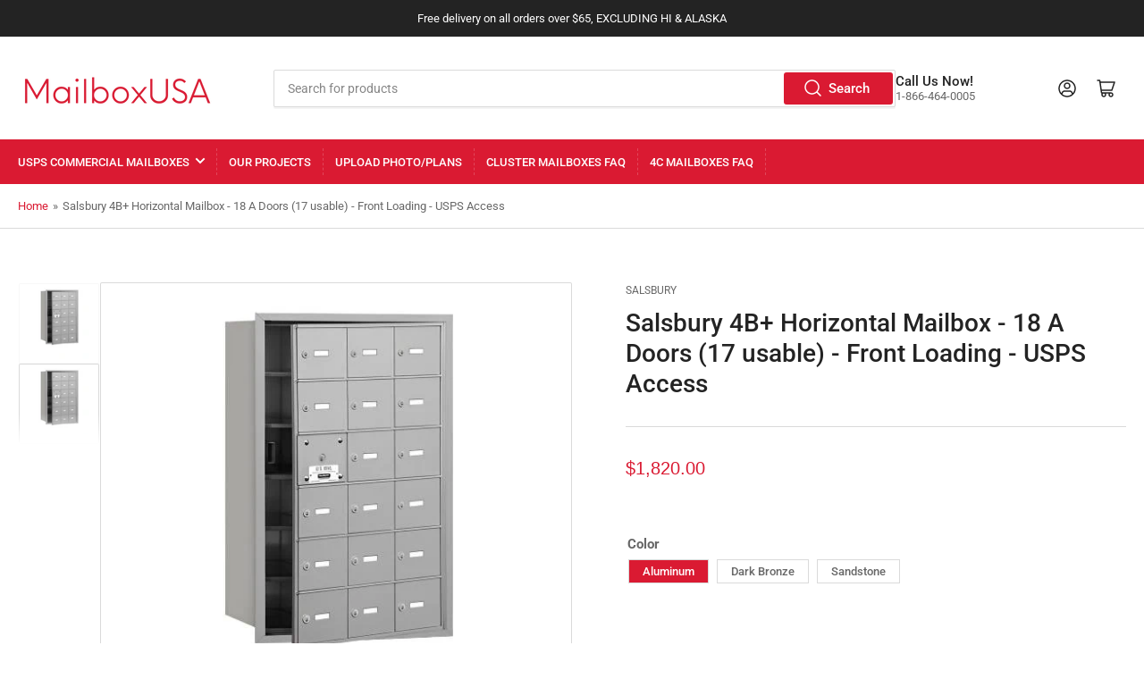

--- FILE ---
content_type: text/css; charset=utf-8
request_url: https://apps.qeapps.com/ecom_apps_n/production/faq/assets/embed/css/form-style-common.css
body_size: 1148
content:
.product-faq{-webkit-box-sizing: border-box; -moz-box-sizing: border-box; box-sizing: border-box;}
.product-faq a,button {text-decoration: none; -webkit-transition: all 300ms ease; -moz-transition: all 300ms ease; 
-ms-transition: all 300ms ease; -o-transition: all 300ms ease; transition: all 300ms ease; cursor: pointer;}
.product-faq {background-color:#f7f7f7; padding:100px 15px;}
.product-faq .button-box-main {padding:20px; background-color:#ffffff; max-width:900px; width:100%; margin:0 auto; 
box-shadow:0 5px 15px rgba(0,0,0,0.1); border-radius: 6px; border: solid 1px #cccccc8f;}
.product-faq .button-box h2{letter-spacing: 0; font-weight: 600; font-size: 18px; margin: 0 0 10px 0; display: flex; 
justify-content: space-between; align-items: center; line-height: normal; padding: 0; color: #000;}
.product-faq .ask_a_question_btn{border: none; background: #333; padding: 10px 15px; font-size: 14px; color: #fff; 
font-weight: 600; cursor: pointer; line-height: normal; letter-spacing: 0; min-height: unset; max-height: unset; min-width: unset; 
max-width: 100%; margin: 0; outline: none; box-shadow: none; border-radius: 4px; width: auto;}
.product-faq .ask_a_question_btn:hover {background:#3d3d3d; color:#fff;}
.product-faq .ask_a_question_btn:focus {outline:0;}
.product-faq .form_main_serach_bg_main {margin:0 0 15px 0; position:relative;}
.product-faq .form_main_serach_bg_main input.faq_search {padding: 4px 15px; display: block; font-size: 14px; color: #000; 
line-height: normal; border: solid 1px #ccc; border-radius: 4px; height: 40px; outline: none; box-shadow: none; min-height: unset; 
max-height: unset; width: 100%; min-width: 100%; max-width: 100%; font-weight: normal; position:relative;}
.product-faq .form_main_serach_bg_main:before{width: 16px; height: 16px; position: absolute; top: 12px;
background:url('https://apps.qeapps.com/ecom_apps_n/production/faq/assets/embed/images/search_fld_ic.png') right center no-repeat;
content: "";right: 10px; z-index:1; cursor:pointer;}
.product-faq .form_main_serach_bg_main input.faq_search:hover, .product-faq .form_main_serach_bg_main input.faq_search:focus, 
.product-faq .form_main_serach_bg_main input.faq_search:focus-visible {outline:none; box-shadow:none;}
.product-faq .form.main_form {margin-bottom:15px;}
.product-faq .form.main_form fieldset {padding:10px 20px; border:solid 1px #dfdfdf; margin:0; border-radius:6px;}
.product-faq .form.main_form fieldset .form-group-qe-faq {margin-bottom:10px; line-height:normal;}
.product-faq .form.main_form fieldset .form-group-qe-faq label.control-label-title-qe {font-size:15px; font-weight:600; 
color:#000; text-align:left; margin:0 0 4px 0; padding:0; line-height:normal; letter-spacing:0; display:inline-block; width:100%;}
.product-faq .form.main_form fieldset .form-group-qe-faq .form-group-box {margin:0;}
.product-faq .form.main_form fieldset .form-group-qe-faq .form-group-box input.form-control-input-qe-faq {padding: 4px 15px; 
border: solid 1px #ccc; font-size: 14px; line-height: normal; color: #000; text-align: left; outline: none; box-shadow: none; 
height: 40px; min-width: 100%; width: 100%; max-width: 100%; min-height: unset; max-height: unset; letter-spacing: 0; 
border-radius: 5px; background:#fff;}
.product-faq .form.main_form fieldset .form-group-qe-faq .form-group-box input.form-control-input-qe-faq:hover, 
.product-faq .form.main_form fieldset .form-group-qe-faq .form-group-box input.form-control-input-qe-faq:focus, 
.product-faq .form.main_form fieldset .form-group-qe-faq .form-group-box input.form-control-input-qe-faq:focus-visible 
{outline:none; box-shadow:none;}
.product-faq .form.main_form fieldset .form-group-qe-faq .form-group-box input::placeholder {color:#999;}
.product-faq .form.main_form fieldset .form-group-qe-faq .form-group-box input:-ms-input-placeholder{color:#999;}
.product-faq .form.main_form fieldset .form-group-qe-faq .form-group-box input::-ms-input-placeholder{color:#999;}
.product-faq .form.main_form fieldset .form-group-qe-faq .form-group-box textarea.form-control-qe-textarea{width: 100%;
padding: 9px 15px; border: solid 1px #ccc; font-size: 14px; line-height: normal; color: #000; text-align: left; min-height: 80px;
max-height: 80px; outline: none; resize: none; border-radius: 5px; box-shadow: none; min-width: 100%; max-width: 100%; height: 80px;
background:#fff;}
.product-faq .form.main_form fieldset .form-group-qe-faq .form-group-box textarea.form-control-qe-textarea:focus, 
.product-faq .form.main_form fieldset .form-group-qe-faq .form-group-box textarea.form-control-qe-textarea:focus-visible 
{outline:none; box-shadow:none;}
.product-faq .form.main_form fieldset .form-group-qe-faq .form-group-box textarea.form-control-qe-textarea::placeholder, 
.product-faq .form.main_form fieldset .form-group-qe-faq .form-group-box textarea.form-control-qe-textarea:-ms-input-placeholder, 
.product-faq .form.main_form fieldset .form-group-qe-faq .form-group-box textarea.form-control-qe-textarea::-ms-input-placeholder 
{color:#999;}
.product-faq .form.main_form fieldset .form-group-qe-faq .form-group-box input {width:auto; padding:10px; border:solid 1px #ccc; 
font-size:15px; line-height:normal; color:#000; text-align:left;}
.product-faq .form.main_form fieldset .form-group-qe-faq .form-group-box input:hover, .product-faq .form.main_form fieldset 
.form-group-qe-faq .form-group-box input:focus, .product-faq .form.main_form fieldset .form-group-qe-faq 
.form-group-box input:focus-visible {outline:none; box-shadow:none;}
.product-faq .form.main_form fieldset .form-group-qe-faq .form-group-box .captchaMain .cat_col{margin-bottom:15px; display:flex; 
align-items:center; grid-column-gap:10px;}
.product-faq .form.main_form fieldset .form-group-qe-faq .form-group-box .captchaMain .cat_col input{width: 100%; padding: 4px 15px;
 border: solid 1px #ccc; font-size: 14px; line-height: normal; color: #000; text-align: left; height: 40px; border-radius: 5px; 
	outline: none; box-shadow: none; min-height: unset; max-height: unset; min-width: unset; max-width: 100%; background: #fff;}
.product-faq .form.main_form fieldset .form-group-qe-faq .form-group-box .sub-btn{margin: 0; padding: 0; line-height: normal; 
letter-spacing: 0;}
.product-faq .form.main_form fieldset .form-group-qe-faq .form-group-box .sub-btn button.btn-submit-qe-faq {border: none; 
background: #333; padding: 11px 21px; font-size: 14px; color: #fff; line-height: normal; cursor: pointer; outline: none; 
box-shadow: none; border-radius: 4px; font-weight: 600; letter-spacing: 0; min-height: unset; max-height: unset; height: unset; 
min-width: unset; max-width: 100%; width: auto;}
.product-faq .form.main_form fieldset .form-group-qe-faq .form-group-box .sub-btn button.btn-submit-qe-faq:hover, 
.product-faq .form.main_form fieldset .form-group-qe-faq .form-group-box .sub-btn button.btn-submit-qe-faq:focus 
{background-color:#000; color:#fff;}
.product-faq #all_questions #question__ans_tabs h3{margin: 0; padding: 0; text-align: center; letter-spacing: 0;
font-size: 17px; font-weight: 500; color: #000; line-height: normal;}
.product-faq #all_questions #question__ans_tabs h3 b{font-weight:500;}
.product-faq .button-box-main #question_div .alert-success{text-align: center; margin: 10px 0 10px 0; line-height: normal;}
.product-faq .button-box-main #question_div .alert-success span{letter-spacing: 0; text-align: center; margin: 20px 0 10px 0; 
color: green; font-size: 16px; font-weight: 500; line-height: normal;}
.no-match-message{text-align: center; font-size: 15px; font-weight: 500; line-height: normal; margin: 0; padding: 0; color: #000; 
letter-spacing: 0;}

@media(max-width: 991px) {
.product-faq{padding: 50px 10px;}	
	}


@media(max-width: 767px) {
.product-faq .form.main_form fieldset {padding:5px 10px;}
.product-faq .button-box h2 {font-size:16px;}
.product-faq .ask_a_question_btn {padding:10px;}
.product-faq .button-box-main {padding:15px;}
.product-faq {padding: 50px 10px;}
}

@media(max-width: 480px) {
.product-faq .form.main_form fieldset .form-group-qe-faq .form-group-box .captchaMain .cat_col {grid-row-gap: 10px; 
flex-direction: column;}
}

--- FILE ---
content_type: text/javascript; charset=utf-8
request_url: https://apps.qeapps.com/ecom_apps_n/production/faq/assets/embed/js/app_embeds.js
body_size: 10439
content:
class FAQModule {
    constructor() {
        //console.log("you enter in constructor");
        this.config = {
            apiBaseUrl: 'https://apps.qeapps.com/ecom_apps_n/production/faq',
            cssUrls: {
                fontAwesome: 'https://maxcdn.bootstrapcdn.com/font-awesome/4.2.0/css/font-awesome.min.css',
                accordion: 'https://apps.qeapps.com/ecom_apps_n/production/faq/assets/embed/css/accordion-faq.css',
                divStyle: 'https://apps.qeapps.com/ecom_apps_n/production/faq/assets/embed/css/div-faq.css',
                formStyleCommon: 'https://apps.qeapps.com/ecom_apps_n/production/faq/assets/embed/css/form-style-common.css'
            },
            elements: {
                container: '.product-faq',
                embedContainer: '.qe_faqq_app_embed',
                mainContainer: 'main'
            },
            pagination: {
                defaultPageSize: 5
            }
        };

        this.domElements = {};
        this.appSettings = {};
        this.cookies = {};
        this.init();
    }

    async init() {
        if (!this.shouldInitialize()) return;

        try {
            await this.loadDependencies();
            this.extractShopData();
            this.injectCustomAssets();
            this.renderFAQContainer();
            await this.fetchFAQData();
            this.setupEventListeners();
        } catch (error) {
            console.error('FAQ Module initialization failed:', error);
        }
    }

    shouldInitialize() {
        // console.log(document.querySelector(this.config.elements.container)?.length);
        // console.log(document.querySelector(this.config.elements.container));
        return document.querySelector(this.config.elements.container) ? document.querySelector(this.config.elements.container).length : 0 === 0;
    }

    async loadDependencies() {
        await this.loadCSS(this.config.cssUrls.fontAwesome);
        await this.loadCSS(this.config.cssUrls.formStyleCommon);
        // await this.loadCSS(this.appSettings.enableAccordion === 'on' ?
        //     this.config.cssUrls.accordion : this.config.cssUrls.divStyle);
    }

    async loadCSS(url) {
        return new Promise((resolve, reject) => {
            const link = document.createElement('link');
            link.rel = 'stylesheet';
            link.type = 'text/css';
            link.href = url;
            link.onload = resolve;
            link.onerror = reject;
            document.body.appendChild(link);
        });
    }

    extractShopData() {
        const embedContainer = document.querySelector(this.config.elements.embedContainer);
        this.shopData = {
            domain: embedContainer ? embedContainer.querySelector('#shop_domain').innerText : "qeapp-nadim.myshopify.com",
            url: embedContainer ? embedContainer.querySelector('#shop_url').innerText : "https://qeapp-nadim.myshopify.com",
            id: embedContainer ? embedContainer.querySelector('#shop_id').innerText : "67657597106",
            productId: embedContainer ? embedContainer.querySelector('#product_id').innerText : "8504342675634",
            productTitle: embedContainer ? embedContainer.querySelector('#product_title').innerText : "Dream a Little"
        };
    }

    injectCustomAssets() {
        if (this.appSettings.customCSS) {
            this.injectCustomCSS(this.appSettings.customCSS);
        }
        if (this.appSettings.customJS) {
            this.injectCustomJS(this.appSettings.customJS);
        }
    }

    injectCustomCSS(cssContent) {
        if (cssContent) {
            const style = document.createElement('style');
            style.type = 'text/css';
            style.id = 'faqq_embeds_custom_css';
            style.textContent = cssContent;
            document.body.appendChild(style);
        }
    }

    injectCustomJS(jsContent) {
        if (jsContent) {
            const script = document.createElement('script');
            script.type = 'text/javascript';
            script.id = 'faqq_embeds_custom_js';
            script.textContent = jsContent;
            document.body.appendChild(script);
        }
    }

    renderFAQContainer() {
        const templateHTML = this.generateFAQTemplate();
        document.querySelector(this.config.elements.mainContainer).appendChild(templateHTML);
        this.cacheDOMElements();
        this.generateCaptcha();
        if (this.domElements.searchBoxWrapper instanceof HTMLElement) {
            this.domElements.searchBoxWrapper.style.display = 'none';
        }
    }

    generateFAQTemplate() {
        const template = `
        <div class="product-faq custom_question_about_this_product_main">
            <div class="button-box-main">
                <div class="button-box">
                    <h2>QUESTIONS & ANSWERS
                        <button class="ask_a_question_btn ask_question_btnn">Ask Question</button>
                    </h2>
                    <div id="question_div">
                        <form id="faqForm" class="form main_form" style="display: none;">
                            <fieldset>
                                <div class="form-group-qe-faq">
                                    <label class="control-label-title-qe" for="name">Name</label>
                                    <div class="form-group-box">
                                        <input id="name" name="name" placeholder="Enter your Name" class="form-control-input-qe-faq" required="">
                                    </div>
                                </div>
                                <div class="form-group-qe-faq">
                                    <label class="control-label-title-qe" for="email">Email</label>
                                    <div class="form-group-box">
                                        <input id="email" name="email" type="email" placeholder="example@abc.com" class="form-control-input-qe-faq" required="">
                                    </div>
                                </div>
                                <div class="form-group-qe-faq">
                                    <label class="control-label-title-qe" for="question">Question</label>
                                    <div class="form-group-box">
                                        <textarea id="question" name="question" placeholder="Your Query related to Product" class="form-control-qe-textarea" required=""></textarea>
                                    </div>
                                </div>
                                <div class="form-group-qe-faq">
                                    <label class="control-label-title-qe" for="submit"></label>
                                    <div class="form-group-box">
                                        <input name="domain" type="hidden" value="${this.shopData.domain}">
                                        <input name="shop_url" type="hidden" value="${this.shopData.url}">
                                        <input name="product_id" type="hidden" value="${this.shopData.productId}">
                                        <input name="product_title" type="hidden" value="${this.shopData.productTitle}">
                                        <div class="captchaMain">
                                            <div class="cat_col">
                                                <input disabled="" id="txt_usrid">  
                                                <input name="verify" id="verify" placeholder="Verify Captcha">
                                            </div>
                                        </div>
                                        <p class="text-left sub-btn">
                                            <button id="submit" name="submit" class="btn-submit-qe-faq">Submit</button>
                                        </p>
                                    </div>
                                </div>
                            </fieldset>
                        </form>
                        <div class="alert alert-success" style="display: none;">
                            <span id="response_text"></span>
                        </div>
                    </div>
                </div>
                <div class="form_main_serach_bg_main" style="display: none;">
                    <input class="faq_search" id="faqSearchInput" placeholder="Search FAQ's.." title="Search..." style="display: none;">
                </div>
                <div id="search_result_all">
                    <div id="question__ans_tabs1"></div>
                    <ul class="pagination_bg_main" id="pagin1"></ul>
                </div>
                <div id="all_questions">
                    <div id="question__ans_tabs"></div>
                    <ul class="pagination_bg_main" id="pagin"></ul>
                </div>
            </div>
        </div>
        `;
        const tempDiv = document.createElement('div');
        tempDiv.innerHTML = template.trim();
        this.domElements.mainWrapper = tempDiv.querySelector('.product-faq.custom_question_about_this_product_main');
        return tempDiv.firstChild;
    }

    generateQuestionForm() {
        const form = document.createElement('form');
        form.id = 'faqForm';
        form.className = 'form main_form';
        form.style.display = 'none';
        const fieldset = document.createElement('fieldset');
        fieldset.appendChild(this.createFormGroup({
            label: 'Name',
            for: 'name',
            input: { id: 'name', name: 'name', placeholder: 'Enter your Name', className: 'form-control input-md', required: true }
        }));
        fieldset.appendChild(this.createFormGroup({
            label: 'Email',
            for: 'email',
            input: { id: 'email', name: 'email', type: 'email', placeholder: 'example@abc.com', className: 'form-control input-md', required: true }
        }));
        fieldset.appendChild(this.createFormGroup({
            label: 'Question',
            for: 'question',
            textarea: { id: 'question', name: 'question', placeholder: 'Your Query related to Product', className: 'form-control', required: true }
        }));
        const submitGroup = document.createElement('div');
        submitGroup.className = 'form-group';
        const label = document.createElement('label');
        label.className = 'col-md-4 control-label';
        label.setAttribute('for', 'submit');
        submitGroup.appendChild(label);
        const div = document.createElement('div');
        div.className = 'col-md-4';
        const domainInput = document.createElement('input');
        domainInput.name = 'domain';
        domainInput.type = 'hidden';
        domainInput.value = this.shopData.domain;
        const shopUrlInput = document.createElement('input');
        shopUrlInput.name = 'shop_url';
        shopUrlInput.type = 'hidden';
        shopUrlInput.value = this.shopData.url;
        const productIdInput = document.createElement('input');
        productIdInput.name = 'product_id';
        productIdInput.type = 'hidden';
        productIdInput.value = this.shopData.productId;
        const productTitleInput = document.createElement('input');
        productTitleInput.name = 'product_title';
        productTitleInput.type = 'hidden';
        productTitleInput.value = this.shopData.productTitle;
        const captchaMain = document.createElement('div');
        captchaMain.className = 'captchaMain';
        const catCol1 = document.createElement('div');
        catCol1.className = 'cat_col';
        const txtUserId = document.createElement('input');
        txtUserId.disabled = true;
        txtUserId.id = 'txt_usrid';
        const verifyInput = document.createElement('input');
        verifyInput.name = 'verify';
        verifyInput.id = 'verify';
        verifyInput.placeholder = 'Verify Captcha';
        catCol1.appendChild(txtUserId);
        catCol1.appendChild(document.createTextNode('\u00A0\u00A0'));
        catCol1.appendChild(verifyInput);
        const catCol2 = document.createElement('div');
        catCol2.className = 'cat_col';
        captchaMain.appendChild(catCol1);
        captchaMain.appendChild(catCol2);
        const p = document.createElement('p');
        p.className = 'text-left sub-btn';
        const submitBtn = document.createElement('button');
        submitBtn.id = 'submit';
        submitBtn.name = 'submit';
        submitBtn.className = 'btn btn-success';
        submitBtn.textContent = 'Submit';
        p.appendChild(submitBtn);
        div.appendChild(domainInput);
        div.appendChild(shopUrlInput);
        div.appendChild(productIdInput);
        div.appendChild(productTitleInput);
        div.appendChild(captchaMain);
        div.appendChild(p);
        submitGroup.appendChild(div);
        fieldset.appendChild(submitGroup);
        form.appendChild(fieldset);
        return form;
    }

    createFormGroup({ label, for: htmlFor, input = null, textarea = null }) {
        const formGroup = document.createElement('div');
        formGroup.className = 'form-group';
        const labelEl = document.createElement('label');
        labelEl.className = 'col-md-4 control-label';
        labelEl.setAttribute('for', htmlFor);
        labelEl.textContent = label;
        const colDiv = document.createElement('div');
        colDiv.className = 'col-md-4';
        if (input) {
            const inputEl = document.createElement('input');
            Object.assign(inputEl, input);
            colDiv.appendChild(inputEl);
        }
        if (textarea) {
            const textareaEl = document.createElement('textarea');
            Object.assign(textareaEl, textarea);
            colDiv.appendChild(textareaEl);
        }
        formGroup.appendChild(labelEl);
        formGroup.appendChild(colDiv);
        return formGroup;
    }

    cacheDOMElements() {
        this.domElements = {
            form: document.querySelector('#faqForm'),
            searchInput: document.querySelector('#faqSearchInput'),
            searchBoxWrapper: document.querySelector('.form_main_serach_bg_main'),
            searchResults: document.querySelector('#search_result_all'),
            allQuestions: document.querySelector('#all_questions'),
            questionTabs: document.querySelector('#question__ans_tabs'),
            searchTabs: document.querySelector('#question__ans_tabs1'),
            pagination: document.querySelector('#pagin'),
            searchPagination: document.querySelector('#pagin1'),
            askButton: document.querySelector('.ask_question_btnn'),
            successAlert: document.querySelector('.alert-success'),
            responseText: document.querySelector('#response_text'),
            mainWrapper: document.querySelector('.product-faq.custom_question_about_this_product_main')
        };
    }

    generateCaptcha() {
        const alphabet = "ABCDEFGHIJKLMNOPQRSTUVWXYZ";
        const randomLetter = alphabet[Math.floor(Math.random() * alphabet.length)];
        const randomNum = Math.floor(9999 * Math.random() * 3);
        this.captchaCode = randomLetter + randomNum;
        document.querySelector('#txt_usrid').value = this.captchaCode;
    }

    setupEventListeners() {
        this.domElements.form.addEventListener('submit', (e) => this.handleFormSubmission(e));
        this.domElements.searchInput.addEventListener('keyup', () => this.handleSearch());
        this.domElements.askButton.addEventListener('click', () => this.toggleQuestionForm());
        document.addEventListener('click', (e) => {
            // Ensure e.target is an Element
            if (!(e.target instanceof Element)) return;

            // Find the closest <a> inside .set, or handle <i> case
            let anchor = e.target.closest('.set > a');
            if (!anchor && e.target.tagName === 'I') {
                anchor = e.target.parentElement.closest('.set > a');
            }
            if (anchor) {
                this.handleAccordionClick({ target: anchor, preventDefault: () => { } });
            }
        });
        document.addEventListener('click', (e) => {
            if (e.target.closest('#rating_submit')) {
                this.handleRatingSubmission(e);
            }
        });
        document.addEventListener('mouseenter', (e) => {
            if (!(e.target instanceof Element)) return; // prevent .closest error
            const target = e.target.closest('.line-content');
            if (target) {
                this.trackMostViewed(e);
            }
        }, true);

        const questionInput = document.getElementById('question');
        if (questionInput) {
            ['cut', 'copy', 'paste'].forEach(eventType => {
                questionInput.addEventListener(eventType, (e) => e.preventDefault());
            });

            // Validate question input
            questionInput.addEventListener('keypress', (e) => this.validateQuestionInput(e));
        }

        const questionTextarea = document.querySelector('#question');
        if (questionTextarea) {
            questionTextarea.addEventListener('keypress', (e) => this.validateQuestionInput(e));
            questionTextarea.addEventListener('paste', (e) => this.handlePaste(e));

            // Mobile & universal support
            questionTextarea.addEventListener('input', (e) => {
                const value = e.target.value;
                const allowedPattern = /^[a-zA-Z0-9 ,?.:;!]*$/; // Allowed chars only
                if (!allowedPattern.test(value)) {
                    e.target.value = value.replace(/[^a-zA-Z0-9 ,?.:;!]/g, '');
                    this.showErrorMessage("Do not use special characters, emojis, or symbols.");
                }
            });
        }

    }

    async fetchFAQData() {
        try {
            const payload = {
                shop_url: this.shopData.url,
                product_id: this.shopData.productId,
                domain: this.shopData.domain
            };
            if (!payload.shop_url || !payload.product_id) {
                throw new Error('Missing shop_url or product_id in shopData');
            }
            //console.log('Sending payload:', payload);
            const response = await fetch(`${this.config.apiBaseUrl}/faq_front/displaydata`, {
                method: 'POST',
                headers: {
                    'Content-Type': 'application/json'
                },
                body: JSON.stringify(payload)
            });
            if (!response.ok) {
                throw new Error(`HTTP error! Status: ${response.status}`);
            }
            const data = await response.json();
            //console.log('FAQ data:', data);
            this.appSettings = {
                enableApp: data.app[0].enableapp || 'on',
                enableSearch: data.app[0].enable_search,
                paginationSize: data.app[0].pagination_size || this.config.pagination.defaultPageSize,
                enableRating: data.app[0].onratingbutton,
                showDate: data.app[0].ondate,
                successMessage: data.app[0].success_message,
                enableAccordion: data.app[0].enable_accordion,
                customCSS: data.app[0].custom_css,
                customJS: data.app[0].custom_js
            };
            this.injectCustomAssets();
            if (this.domElements.mainWrapper instanceof HTMLElement) {
                const additionalClass = this.appSettings.enableAccordion === 'on'
                    ? 'custom_qe_faq_main_accordian_style'
                    : 'custom_qe_faq_main_div_style';
                this.domElements.mainWrapper.classList.add(additionalClass);
            }
            if (this.appSettings.enableApp === 'on') {
                this.renderFAQItems(data.h);
            } else {
                document.querySelectorAll('.product-faq').forEach(el => {
                    el.style.display = 'none';
                });
            }
            if (this.appSettings.enableSearch != 'on') {
                this.domElements.searchBoxWrapper.style.display = 'none';
            }
        } catch (error) {
            console.error('Failed to fetch FAQ data:', error);
            if (this.domElements.searchBoxWrapper instanceof HTMLElement) {
                this.domElements.searchBoxWrapper.style.display = 'none';
            }
        }
    }

    renderFAQItems(items) {
        if (items.length === 0) {
            if (this.domElements.searchInput instanceof HTMLElement) {
                this.domElements.searchInput.style.display = 'none';
            }
            if (this.domElements.searchBoxWrapper instanceof HTMLElement) {
                this.domElements.searchBoxWrapper.style.display = 'none';
            }
            const msg = document.createElement('h3');
            msg.innerHTML = '<b>Be the first to ask a question</b>';
            this.domElements.questionTabs.appendChild(msg);
            return;
        }
        if (this.domElements.searchInput instanceof HTMLElement) {
            this.domElements.searchInput.style.display = '';
        }
        if (this.domElements.searchBoxWrapper instanceof HTMLElement) {
            this.domElements.searchBoxWrapper.style.display = '';
        }
        // Load appropriate CSS based on accordion setting
        this.loadCSS(this.appSettings.enableAccordion === 'on' ?
            this.config.cssUrls.accordion : this.config.cssUrls.divStyle);

        items.forEach((item, index) => {
            const faqElement = this.generateFAQItemElement(item);
            this.domElements.questionTabs.appendChild(faqElement);
            if (index === items.length - 1) {
                this.setupPagination();
            }
        });
    }

    generateFAQItemElement(item) {
        const enableRating = this.appSettings.enableRating === 'on';
        const showDate = this.appSettings.showDate === 'on';
        const enableAccordion = this.appSettings.enableAccordion === 'on';
        const ratingCount = (enableRating && item.rating_count > 0) ? item.rating_count : '';
        const dateDisplay = (showDate && item.display_date && item.display_date !== "0000-00-00 00:00:00") ? item.display_date : '';
        const extraClass = !enableRating ? ' display_like_none' : '';
        if (enableAccordion) {
            const template = `
            <div class="line-content accordion-container${extraClass}">
                <div class="set">
                    <div class="like-box">
                        <span class="aratingcount">${ratingCount}</span>
                        <input name="id" type="hidden" value="${item.id}">
                        ${enableRating ? `
                        <button id="rating_submit" class="rating_submit">
                            <svg style ="vertical-align: middle;" enable-background="new 0 0 32 32" height="15px" id="Layer_1" version="1.1" viewBox="0 0 32 32" width="15px" xml:space="preserve" xmlns="http://www.w3.org/2000/svg" xmlns:xlink="http://www.w3.org/1999/xlink"><g id="like"><path clip-rule="evenodd" d="M29.164,10.472c-1.25-0.328-4.189-0.324-8.488-0.438   c0.203-0.938,0.25-1.784,0.25-3.286C20.926,3.16,18.312,0,16,0c-1.633,0-2.979,1.335-3,2.977c-0.022,2.014-0.645,5.492-4,7.256   c-0.246,0.13-0.95,0.477-1.053,0.522L8,10.8C7.475,10.347,6.747,10,6,10H3c-1.654,0-3,1.346-3,3v16c0,1.654,1.346,3,3,3h3   c1.19,0,2.186-0.719,2.668-1.727c0.012,0.004,0.033,0.01,0.047,0.012c0.066,0.018,0.144,0.037,0.239,0.062   C8.972,30.352,8.981,30.354,9,30.359c0.576,0.143,1.685,0.408,4.055,0.953C13.563,31.428,16.247,32,19.027,32h5.467   c1.666,0,2.867-0.641,3.582-1.928c0.01-0.02,0.24-0.469,0.428-1.076c0.141-0.457,0.193-1.104,0.023-1.76   c1.074-0.738,1.42-1.854,1.645-2.58c0.377-1.191,0.264-2.086,0.002-2.727c0.604-0.57,1.119-1.439,1.336-2.766   c0.135-0.822-0.01-1.668-0.389-2.372c0.566-0.636,0.824-1.436,0.854-2.176l0.012-0.209C31.994,14.275,32,14.194,32,13.906   C32,12.643,31.125,11.032,29.164,10.472z M7,29c0,0.553-0.447,1-1,1H3c-0.553,0-1-0.447-1-1V13c0-0.553,0.447-1,1-1h3   c0.553,0,1,0.447,1,1V29z M29.977,14.535C29.957,15.029,29.75,16,28,16c-1.5,0-2,0-2,0c-0.277,0-0.5,0.224-0.5,0.5S25.723,17,26,17   c0,0,0.438,0,1.938,0s1.697,1.244,1.6,1.844C29.414,19.59,29.064,21,27.375,21C25.688,21,25,21,25,21c-0.277,0-0.5,0.223-0.5,0.5   c0,0.275,0.223,0.5,0.5,0.5c0,0,1.188,0,1.969,0c1.688,0,1.539,1.287,1.297,2.055C27.947,25.064,27.752,26,25.625,26   c-0.719,0-1.631,0-1.631,0c-0.277,0-0.5,0.223-0.5,0.5c0,0.275,0.223,0.5,0.5,0.5c0,0,0.693,0,1.568,0   c1.094,0,1.145,1.035,1.031,1.406c-0.125,0.406-0.273,0.707-0.279,0.721C26.012,29.672,25.525,30,24.494,30h-5.467   c-2.746,0-5.47-0.623-5.54-0.639c-4.154-0.957-4.373-1.031-4.634-1.105c0,0-0.846-0.143-0.846-0.881L8,13.563   c0-0.469,0.299-0.893,0.794-1.042c0.062-0.024,0.146-0.05,0.206-0.075c4.568-1.892,5.959-6.04,6-9.446c0.006-0.479,0.375-1,1-1   c1.057,0,2.926,2.122,2.926,4.748C18.926,9.119,18.83,9.529,18,12c10,0,9.93,0.144,10.812,0.375C29.906,12.688,30,13.594,30,13.906   C30,14.249,29.99,14.199,29.977,14.535z" fill="#333333" fill-rule="evenodd"/><path clip-rule="evenodd" d="M4.5,26C3.672,26,3,26.672,3,27.5S3.672,29,4.5,29   S6,28.328,6,27.5S5.328,26,4.5,26z M4.5,28C4.225,28,4,27.775,4,27.5S4.225,27,4.5,27S5,27.225,5,27.5S4.775,28,4.5,28z" fill="#333333" fill-rule="evenodd"/></g></svg>
                        </button>` : ''}
                    </div>
                    <a href="javascript:void(0)">
                        <span class="question_left">Question:</span> ${item.question}
                        <i class="qe_plus"></i>
                    </a>
                    <div class="content">
                            <p>
                                <span class="answer_texts">Answer:</span> ${item.answer}<br>
                                <span class="asked_by_text">
                                    <b>
                                        <svg viewBox="0 0 32 32" style="width: 18px; height: 18px; vertical-align: middle; margin: 0 4px;" xmlns="http://www.w3.org/2000/svg">
                                            <title/>
                                            <g id="about">
                                                <path d="M16,16A7,7,0,1,0,9,9,7,7,0,0,0,16,16ZM16,4a5,5,0,1,1-5,5A5,5,0,0,1,16,4Z"/>
                                                <path d="M17,18H15A11,11,0,0,0,4,29a1,1,0,0,0,1,1H27a1,1,0,0,0,1-1A11,11,0,0,0,17,18ZM6.06,28A9,9,0,0,1,15,20h2a9,9,0,0,1,8.94,8Z"/>
                                            </g>
                                        </svg>
                                        ${item.name}
                                    </b>
                                    ${dateDisplay ? `
                                    <b>
                                        <svg id="Icons" style="width: 18px; height: 18px; vertical-align: middle; margin: 0 4px;" viewBox="0 0 24 24" xmlns="http://www.w3.org/2000/svg">
                                            <defs><style>.cls-1{fill:#232323;}</style></defs>
                                            <path class="cls-1" d="M20,2H19V1a1,1,0,0,0-2,0V2H7V1A1,1,0,0,0,5,1V2H4A4,4,0,0,0,0,6V20a4,4,0,0,0,4,4H20a4,4,0,0,0,4-4V6A4,4,0,0,0,20,2Zm2,18a2,2,0,0,1-2,2H4a2,2,0,0,1-2-2V6A2,2,0,0,1,4,4H5V5A1,1,0,0,0,7,5V4H17V5a1,1,0,0,0,2,0V4h1a2,2,0,0,1,2,2Z"/>
                                            <path class="cls-1" d="M19,7H5A1,1,0,0,0,5,9H19a1,1,0,0,0,0-2Z"/>
                                            <path class="cls-1" d="M7,12H5a1,1,0,0,0,0,2H7a1,1,0,0,0,0-2Z"/>
                                            <path class="cls-1" d="M7,17H5a1,1,0,0,0,0,2H7a1,1,0,0,0,0-2Z"/>
                                            <path class="cls-1" d="M13,12H11a1,1,0,0,0,0,2h2a1,1,0,0,0,0-2Z"/>
                                            <path class="cls-1" d="M13,17H11a1,1,0,0,0,0,2h2a1,1,0,0,0,0-2Z"/>
                                            <path class="cls-1" d="M19,12H17a1,1,0,0,0,0,2h2a1,1,0,0,0,0-2Z"/>
                                            <path class="cls-1" d="M19,17H17a1,1,0,0,0,0,2h2a1,1,0,0,0,0-2Z"/>
                                        </svg> ${dateDisplay}
                                    </b>` : ''}
                                </span>
                            </p>

                    </div>
                </div>
            </div>
            `;
            const tempDiv = document.createElement('div');
            tempDiv.innerHTML = template.trim();
            return tempDiv.firstChild;
        } else {
            const template = `
            <li class="line-content${extraClass}">
                <div class="like-question-box">
                <div class="like-box">
                <span class="aratingcount">${ratingCount}</span>
                <input name="id" type="hidden" value="${item.id}">
                ${enableRating ? `
                <button id="rating_submit" class="rating_submit">
                    <svg style ="vertical-align: middle;" enable-background="new 0 0 32 32" height="15px" id="Layer_1" version="1.1" viewBox="0 0 32 32" width="15px" xml:space="preserve" xmlns="http://www.w3.org/2000/svg" xmlns:xlink="http://www.w3.org/1999/xlink"><g id="like"><path clip-rule="evenodd" d="M29.164,10.472c-1.25-0.328-4.189-0.324-8.488-0.438   c0.203-0.938,0.25-1.784,0.25-3.286C20.926,3.16,18.312,0,16,0c-1.633,0-2.979,1.335-3,2.977c-0.022,2.014-0.645,5.492-4,7.256   c-0.246,0.13-0.95,0.477-1.053,0.522L8,10.8C7.475,10.347,6.747,10,6,10H3c-1.654,0-3,1.346-3,3v16c0,1.654,1.346,3,3,3h3   c1.19,0,2.186-0.719,2.668-1.727c0.012,0.004,0.033,0.01,0.047,0.012c0.066,0.018,0.144,0.037,0.239,0.062   C8.972,30.352,8.981,30.354,9,30.359c0.576,0.143,1.685,0.408,4.055,0.953C13.563,31.428,16.247,32,19.027,32h5.467   c1.666,0,2.867-0.641,3.582-1.928c0.01-0.02,0.24-0.469,0.428-1.076c0.141-0.457,0.193-1.104,0.023-1.76   c1.074-0.738,1.42-1.854,1.645-2.58c0.377-1.191,0.264-2.086,0.002-2.727c0.604-0.57,1.119-1.439,1.336-2.766   c0.135-0.822-0.01-1.668-0.389-2.372c0.566-0.636,0.824-1.436,0.854-2.176l0.012-0.209C31.994,14.275,32,14.194,32,13.906   C32,12.643,31.125,11.032,29.164,10.472z M7,29c0,0.553-0.447,1-1,1H3c-0.553,0-1-0.447-1-1V13c0-0.553,0.447-1,1-1h3   c0.553,0,1,0.447,1,1V29z M29.977,14.535C29.957,15.029,29.75,16,28,16c-1.5,0-2,0-2,0c-0.277,0-0.5,0.224-0.5,0.5S25.723,17,26,17   c0,0,0.438,0,1.938,0s1.697,1.244,1.6,1.844C29.414,19.59,29.064,21,27.375,21C25.688,21,25,21,25,21c-0.277,0-0.5,0.223-0.5,0.5   c0,0.275,0.223,0.5,0.5,0.5c0,0,1.188,0,1.969,0c1.688,0,1.539,1.287,1.297,2.055C27.947,25.064,27.752,26,25.625,26   c-0.719,0-1.631,0-1.631,0c-0.277,0-0.5,0.223-0.5,0.5c0,0.275,0.223,0.5,0.5,0.5c0,0,0.693,0,1.568,0   c1.094,0,1.145,1.035,1.031,1.406c-0.125,0.406-0.273,0.707-0.279,0.721C26.012,29.672,25.525,30,24.494,30h-5.467   c-2.746,0-5.47-0.623-5.54-0.639c-4.154-0.957-4.373-1.031-4.634-1.105c0,0-0.846-0.143-0.846-0.881L8,13.563   c0-0.469,0.299-0.893,0.794-1.042c0.062-0.024,0.146-0.05,0.206-0.075c4.568-1.892,5.959-6.04,6-9.446c0.006-0.479,0.375-1,1-1   c1.057,0,2.926,2.122,2.926,4.748C18.926,9.119,18.83,9.529,18,12c10,0,9.93,0.144,10.812,0.375C29.906,12.688,30,13.594,30,13.906   C30,14.249,29.99,14.199,29.977,14.535z" fill="#333333" fill-rule="evenodd"/><path clip-rule="evenodd" d="M4.5,26C3.672,26,3,26.672,3,27.5S3.672,29,4.5,29   S6,28.328,6,27.5S5.328,26,4.5,26z M4.5,28C4.225,28,4,27.775,4,27.5S4.225,27,4.5,27S5,27.225,5,27.5S4.775,28,4.5,28z" fill="#333333" fill-rule="evenodd"/></g></svg>
                </button>` : ''}
                </div>
                <div>
                    <b class="question_main_ttl">
                        <span class="question_ttl_left">Question:</span> ${item.question}
                    </b>
                    <p class="answer_text">
                        <span class="answer_left_ttl_text">Answer:</span>
                        <span class="ans_text_left_padding">${item.answer}</span>
                    </p>
                </div>
                </div>
                <span class="asked_by_text">
                        <b>
                            <svg viewBox="0 0 32 32" style="width: 18px; height: 18px; vertical-align: middle;" xmlns="http://www.w3.org/2000/svg">
                                <title/>
                                <g id="about">
                                    <path d="M16,16A7,7,0,1,0,9,9,7,7,0,0,0,16,16ZM16,4a5,5,0,1,1-5,5A5,5,0,0,1,16,4Z"/>
                                    <path d="M17,18H15A11,11,0,0,0,4,29a1,1,0,0,0,1,1H27a1,1,0,0,0,1-1A11,11,0,0,0,17,18ZM6.06,28A9,9,0,0,1,15,20h2a9,9,0,0,1,8.94,8Z"/>
                                </g>
                            </svg>
                            ${item.name}
                        </b>
                        ${dateDisplay ? `
                        <b>
                            <svg id="Icons" style="width: 17px; height: 17px; vertical-align: middle;" viewBox="0 0 24 24" xmlns="http://www.w3.org/2000/svg">
                                <defs><style>.cls-1{fill:#232323;}</style></defs>
                                <path class="cls-1" d="M20,2H19V1a1,1,0,0,0-2,0V2H7V1A1,1,0,0,0,5,1V2H4A4,4,0,0,0,0,6V20a4,4,0,0,0,4,4H20a4,4,0,0,0,4-4V6A4,4,0,0,0,20,2Zm2,18a2,2,0,0,1-2,2H4a2,2,0,0,1-2-2V6A2,2,0,0,1,4,4H5V5A1,1,0,0,0,7,5V4H17V5a1,1,0,0,0,2,0V4h1a2,2,0,0,1,2,2Z"/>
                                <path class="cls-1" d="M19,7H5A1,1,0,0,0,5,9H19a1,1,0,0,0,0-2Z"/>
                                <path class="cls-1" d="M7,12H5a1,1,0,0,0,0,2H7a1,1,0,0,0,0-2Z"/>
                                <path class="cls-1" d="M7,17H5a1,1,0,0,0,0,2H7a1,1,0,0,0,0-2Z"/>
                                <path class="cls-1" d="M13,12H11a1,1,0,0,0,0,2h2a1,1,0,0,0,0-2Z"/>
                                <path class="cls-1" d="M13,17H11a1,1,0,0,0,0,2h2a1,1,0,0,0,0-2Z"/>
                                <path class="cls-1" d="M19,12H17a1,1,0,0,0,0,2h2a1,1,0,0,0,0-2Z"/>
                                <path class="cls-1" d="M19,17H17a1,1,0,0,0,0,2h2a1,1,0,0,0,0-2Z"/>
                            </svg> ${dateDisplay}
                        </b>` : ''}
                    </span>


            </li>
            `;
            const tempDiv = document.createElement('div');
            tempDiv.innerHTML = template.trim();
            return tempDiv.firstChild;
        }
    }

    setupPagination() {
        const items = this.domElements.questionTabs.querySelectorAll('.line-content');
        const totalItems = items.length;
        const pageSize = this.appSettings.paginationSize;

        // Only show pagination if records exceed page size
        if (totalItems > pageSize) {
            this.initializePagination(
                this.domElements.questionTabs,
                this.domElements.pagination,
                pageSize
            );
        } else {
            // Hide pagination container if not needed
            this.domElements.pagination.style.display = 'none';
        }
    }

    initializePagination(container, paginationElement, pageSize) {
        // Clear any existing pagination
        paginationElement.innerHTML = '';

        const items = container.querySelectorAll('.line-content');
        const totalItems = items.length;
        const totalPages = Math.ceil(totalItems / pageSize);

        // Only show pagination if there are more items than page size
        if (totalItems <= pageSize) {
            paginationElement.style.display = 'none';
            return;
        }

        // Show pagination container
        paginationElement.style.display = '';

        // Create Previous button
        const prevLi = document.createElement('li');
        prevLi.id = 'prevPage';
        prevLi.style.display = 'none';
        prevLi.innerHTML = `<a href="javascript:void(0);">Prev</a>`;
        paginationElement.appendChild(prevLi);

        // Create page number buttons
        for (let i = 0; i < totalPages; i++) {
            const li = document.createElement('li');
            const a = document.createElement('a');
            a.href = 'javascript:void(0);';
            a.dataset.page = i + 1;
            a.className = 'pageno' + (i === 0 ? ' current' : '');
            a.textContent = i + 1;
            li.appendChild(a);
            paginationElement.appendChild(li);
        }

        // Create Next button
        const nextLi = document.createElement('li');
        nextLi.id = 'nextPage';
        nextLi.style.display = 'none';
        nextLi.innerHTML = `<a href="javascript:void(0);">Next</a>`;
        paginationElement.appendChild(nextLi);

        // Show first page
        this.showPage(1, container, pageSize);

        // Add click handlers to page numbers
        paginationElement.querySelectorAll('a.pageno').forEach(link => {
            link.addEventListener('click', (e) => {
                const pageNum = parseInt(e.target.textContent);
                paginationElement.querySelectorAll('a.pageno').forEach(a => a.classList.remove('current'));
                e.target.classList.add('current');
                this.showPage(pageNum, container, pageSize);
            });
        });

        // Previous button handler
        const prevBtn = document.querySelector('#prevPage a');
        if (prevBtn) {
            prevBtn.addEventListener('click', () => {
                const current = parseInt(paginationElement.querySelector('.current').textContent);
                this.showPage(current - 1, container, pageSize);
            });
        }

        // Next button handler
        const nextBtn = document.querySelector('#nextPage a');
        if (nextBtn) {
            nextBtn.addEventListener('click', () => {
                const current = parseInt(paginationElement.querySelector('.current').textContent);
                this.showPage(current + 1, container, pageSize);
            });
        }
    }

    showPage(pageNum, container, pageSize) {
        const items = Array.from(container.querySelectorAll('.line-content'));
        const totalPages = Math.ceil(items.length / pageSize);
        items.forEach(item => {
            item.style.display = 'none';
        });
        const start = (pageNum - 1) * pageSize;
        const end = pageNum * pageSize;
        items.slice(start, end).forEach(item => {
            item.style.display = '';
        });
        const prevBtn = document.getElementById('prevPage');
        if (prevBtn) {
            prevBtn.style.display = pageNum > 1 ? '' : 'none';
        }
        const nextBtn = document.getElementById('nextPage');
        if (nextBtn) {
            nextBtn.style.display = pageNum < totalPages ? '' : 'none';
        }
        const allLinks = document.querySelectorAll('#pagin li a.pageno');
        allLinks.forEach(link => link.classList.remove('current'));
        const activeLink = document.querySelector(`#pagin li a[data-page="${pageNum}"]`);
        if (activeLink) {
            activeLink.classList.add('current');
        }
    }

    handleSearch() {
        const searchTerm = this.domElements.searchInput.value.trim().toUpperCase();

        if (!searchTerm) {
            this.domElements.searchResults.style.display = 'none';
            this.domElements.allQuestions.style.display = '';
            return;
        }

        this.domElements.searchResults.style.display = 'block';
        this.domElements.allQuestions.style.display = 'none';
        this.domElements.searchTabs.innerHTML = '';
        this.domElements.searchPagination.innerHTML = '';

        const allItems = this.domElements.questionTabs.querySelectorAll('.line-content');
        const matchingItems = Array.from(allItems).filter(element => {
            const aTag = element.querySelector('a');
            const titleDiv = element.querySelector('.question_main_ttl');
            const text = (aTag?.textContent || '') + (titleDiv?.textContent || '');
            return text.toUpperCase().includes(searchTerm);
        });

        if (matchingItems.length === 0) {
            const noMatchMsg = document.createElement('div');
            noMatchMsg.className = 'no-match-message';
            noMatchMsg.textContent = 'No matching data found in search.';
            this.domElements.searchTabs.appendChild(noMatchMsg);
            this.domElements.searchPagination.style.display = 'none';
            return;
        }

        matchingItems.forEach(item => {
            this.domElements.searchTabs.appendChild(item.cloneNode(true));
        });

        if (matchingItems.length > this.appSettings.paginationSize) {
            this.initializePagination(
                this.domElements.searchTabs,
                this.domElements.searchPagination,
                this.appSettings.paginationSize
            );
        } else {
            this.domElements.searchPagination.style.display = 'none';
        }
    }


    async handleFormSubmission(e) {
        e.preventDefault();
        const verifyInput = document.getElementById('verify');

        if (!verifyInput || verifyInput.value !== this.captchaCode) {
            alert('Please enter a valid captcha code');
            return false;
        }

        const questionTextarea = document.querySelector('#question');
        if (questionTextarea) {
            questionTextarea.addEventListener('submit', (e) => this.validateQuestionInput(e));
            questionTextarea.addEventListener('submit', (e) => this.handlePaste(e));
        }



        try {
            const formData = new FormData(this.domElements.form);
            const formEntries = Object.fromEntries(formData.entries());

            // Extract handle from current URL
            const pathname = window.location.pathname; // e.g. "/products/acer-..."
            const handle = pathname.split('/products/')[1]?.split('?')[0] || '';
            formEntries.producthandle = handle;
            const jsonData = JSON.stringify(formEntries);

            const response = await fetch(`${this.config.apiBaseUrl}/faq_front/contact`, {
                method: 'POST',
                headers: {
                    'Content-Type': 'application/json',
                },
                body: jsonData,
            });
            const result = await response.json();
            this.domElements.form.classList.add('success');
            this.domElements.responseText.textContent =
                this.appSettings.successMessage || 'Thank you for your question!';
            // if (result.status) {
            //     this.domElements.form.reset();
            //     this.domElements.form.style.display = 'none';
            //     this.domElements.successAlert.style.display = '';
            // }
            if (result.status) {
                const currentCaptcha = document.querySelector('#txt_usrid').value; // Save captcha
                this.domElements.form.reset();
                document.querySelector('#txt_usrid').value = currentCaptcha; // Restore captcha
                this.domElements.form.style.display = 'none';
                this.domElements.successAlert.style.display = '';
            }

            setTimeout(() => {
                this.domElements.successAlert.style.display = 'none';
            }, 10000);
            const responseDiv = document.createElement('div');
            responseDiv.className = 'response';
            responseDiv.innerHTML = `<p>${result.message}</p>`;
            this.domElements.form.appendChild(responseDiv);
        } catch (error) {
            console.error('Failed to submit question:', error);
            alert('Failed to submit your question. Please try again.');
        }
    }

    toggleQuestionForm() {
        const form = this.domElements.form;
        if (window.getComputedStyle(form).display === 'none') {
            this.slideDown(form, 200);
        } else {
            this.slideUp(form, 200);
        }
    }

    slideUp(element, duration = 200) {
        //console.log("duration", duration);
        //console.log("enter in slide up function");
        element.style.height = element.offsetHeight + 'px';
        element.style.transitionProperty = 'height, margin, padding';
        element.style.transitionDuration = duration + 'ms';
        element.offsetHeight;
        element.style.overflow = 'hidden';
        element.style.height = '0';
        element.style.paddingTop = '0';
        element.style.paddingBottom = '0';
        element.style.marginTop = '0';
        element.style.marginBottom = '0';
        window.setTimeout(() => {
            element.style.display = 'none';
            element.style.removeProperty('height');
            element.style.removeProperty('padding-top');
            element.style.removeProperty('padding-bottom');
            element.style.removeProperty('margin-top');
            element.style.removeProperty('margin-bottom');
            element.style.removeProperty('overflow');
            element.style.removeProperty('transition-duration');
            element.style.removeProperty('transition-property');
        }, duration);
        //console.log("slide up end");
    }

    slideDown(element, duration = 200) {
        element.style.setProperty('display', 'block', 'important');
        let height = element.offsetHeight;
        element.style.overflow = 'hidden';
        element.style.height = 0;
        element.style.paddingTop = 0;
        element.style.paddingBottom = 0;
        element.style.marginTop = 0;
        element.style.marginBottom = 0;
        element.offsetHeight;
        element.style.transitionProperty = 'height, margin, padding';
        element.style.transitionDuration = duration + 'ms';
        element.style.height = height + 'px';
        element.style.removeProperty('padding-top');
        element.style.removeProperty('padding-bottom');
        element.style.removeProperty('margin-top');
        element.style.removeProperty('margin-bottom');
        window.setTimeout(() => {
            element.style.removeProperty('height');
            element.style.removeProperty('overflow');
            element.style.removeProperty('transition-duration');
            element.style.removeProperty('transition-property');
        }, duration);
        //console.log("slide down end");
    }

    handleAccordionClick(e) {
        const target = e.target;
        if (target.classList.contains('active')) {
            target.classList.remove('active');
            const icon = target.querySelector('i');
            if (icon) {
                icon.classList.remove('qe_minus');
                icon.classList.add('qe_plus');
            }
            const content = target.nextElementSibling;
            if (content && content.classList.contains('content')) {
                this.slideUp(content, 200);
            }
        } else {
            document.querySelectorAll('.set > a').forEach(el => {
                if (el !== target) {
                    el.classList.remove('active');
                    const otherIcon = el.querySelector('i');
                    if (otherIcon) {
                        otherIcon.classList.remove('qe_minus');
                        otherIcon.classList.add('qe_plus');
                    }
                    const otherContent = el.nextElementSibling;
                    if (otherContent && otherContent.classList.contains('content')) {
                        this.slideUp(otherContent, 200);
                    }
                }
            });
            target.classList.add('active');
            const icon = target.querySelector('i');
            if (icon) {
                icon.classList.remove('qe_plus');
                icon.classList.add('qe_minus');
            }
            const content = target.nextElementSibling;
            if (content && content.classList.contains('content')) {
                this.slideDown(content, 200);
            }
        }
    }

    async handleRatingSubmission(e) {
        //console.log("event", e);
        const button = e.target;
        const parent = e.target.closest("#rating_submit").parentElement;
        //console.log("parent", parent);
        const input = parent.querySelector('input[name="id"]');
        if (!input) return;
        const itemId = input.value;
        const hasRated = this.getCookie(`rating_${itemId}`);
        //console.log("has rated", hasRated);
        if (hasRated) {
            button.disabled = true;
            return;
        }
        try {
            const response = await fetch(`${this.config.apiBaseUrl}/faq_front/ratingFormSubmit`, {
                method: 'POST',
                headers: {
                    'Content-Type': 'application/json',
                },
                body: JSON.stringify({ id: itemId }),
            });
            if (!response.ok) {
                throw new Error('Failed request');
            }
            const siblings = parent.children;
            let countElement = null;
            for (const sibling of siblings) {
                if (sibling !== button && sibling.classList.contains('aratingcount')) {
                    countElement = sibling;
                    break;
                }
            }
            if (countElement) {
                const currentCount = parseInt(countElement.textContent, 10) || 0;
                countElement.textContent = currentCount + 1;
            }
            button.disabled = true;
            this.setCookie(`rating_${itemId}`, itemId, 30);
        } catch (error) {
            console.error('Failed to submit rating:', error);
        }
    }

    async trackMostViewed(e) {
        const container = e.currentTarget;
        const input = container.querySelector('input[name="id"]');
        if (!input) return;
        const itemId = input.value;
        if (!this.getCookie(itemId)) {
            try {
                await fetch(`${this.config.apiBaseUrl}/faq_front/mostViewedFormSubmit`, {
                    method: 'POST',
                    headers: {
                        'Content-Type': 'application/json'
                    },
                    body: JSON.stringify({ id: itemId })
                });
                this.setCookie(itemId, itemId, 30);
            } catch (error) {
                console.error('Failed to track most viewed:', error);
            }
        }
    }

    // Show error message
    showErrorMessage(message) {
        let errorBox = document.querySelector('#question-error');
        if (!errorBox) {
            errorBox = document.createElement('div');
            errorBox.id = 'question-error';
            errorBox.style.color = 'red';
            errorBox.style.fontSize = '13px';
            errorBox.style.marginTop = '5px';
            const questionField = document.querySelector('#question');
            questionField.parentNode.appendChild(errorBox);
        }
        errorBox.textContent = message;
        clearTimeout(this.errorTimeout);
        this.errorTimeout = setTimeout(() => {
            errorBox.textContent = '';
        }, 3000);
    }

    validateQuestionInput(e) {
        const charCode = e.charCode || e.keyCode;
        const allowedChars = [32, 44, 63, 46, 58, 59, 33];
        const isValid = (
            allowedChars.includes(charCode) ||
            (charCode >= 48 && charCode <= 57) ||
            (charCode >= 65 && charCode <= 90) ||
            (charCode >= 97 && charCode <= 122)
        );
        if (!isValid) {
            e.preventDefault();
            this.showErrorMessage("Do not use special characters, emojis, or symbols.");
        }
    }

    handlePaste(e) {
        e.preventDefault();
        const text = (e.clipboardData || window.clipboardData).getData('text');
        const allowedChars = [32, 44, 63, 46, 58, 59, 33];
        const sanitized = text.split('').filter(char => {
            const charCode = char.charCodeAt(0);
            return allowedChars.includes(charCode) ||
                (charCode >= 48 && charCode <= 57) ||
                (charCode >= 65 && charCode <= 90) ||
                (charCode >= 97 && charCode <= 122);
        }).join('');

        if (sanitized !== text) {
            this.showErrorMessage("Do not paste special characters, emojis, or symbols.");
        }
        document.execCommand('insertText', false, sanitized);
    }


    async postData(url, data) {
        const formData = new FormData();
        if (Array.isArray(data)) {
            data.forEach(item => formData.append(item.name, item.value));
        } else {
            Object.entries(data).forEach(([key, value]) => formData.append(key, value));
        }
        const response = await fetch(url, {
            method: 'POST',
            body: formData
        });
        if (!response.ok) {
            throw new Error(`HTTP error! status: ${response.status}`);
        }
        return await response.text();
    }

    getCookie(name) {
        const cookies = document.cookie.split(';');
        for (const cookie of cookies) {
            const [cookieName, cookieValue] = cookie.trim().split('=');
            if (cookieName === name) {
                return decodeURIComponent(cookieValue);
            }
        }
        return '';
    }

    setCookie(name, value, daysToLive) {
        const date = new Date();
        date.setTime(date.getTime() + (daysToLive * 24 * 60 * 60 * 1000));
        const expires = `expires=${date.toUTCString()}`;
        document.cookie = `${name}=${encodeURIComponent(value)}; ${expires}; path=/`;
    }
}

new FAQModule();